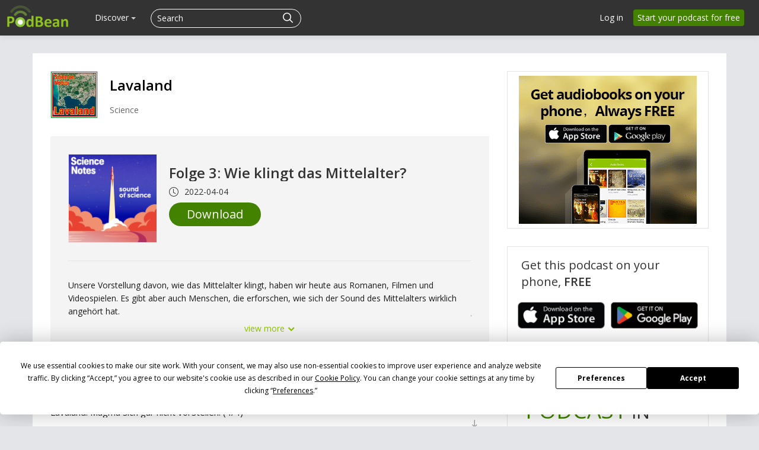

--- FILE ---
content_type: application/javascript; charset=UTF-8
request_url: https://www.podbean.com/cdn-cgi/challenge-platform/scripts/jsd/main.js
body_size: 4555
content:
window._cf_chl_opt={iUVjo1:'b'};~function(t3,h,R,d,H,M,A,D,l){t3=B,function(e,v,tY,t2,o,k){for(tY={e:423,v:390,o:462,k:401,n:475,L:457,C:482,s:402},t2=B,o=e();!![];)try{if(k=parseInt(t2(tY.e))/1+parseInt(t2(tY.v))/2+parseInt(t2(tY.o))/3+parseInt(t2(tY.k))/4*(-parseInt(t2(tY.n))/5)+-parseInt(t2(tY.L))/6+parseInt(t2(tY.C))/7+-parseInt(t2(tY.s))/8,v===k)break;else o.push(o.shift())}catch(n){o.push(o.shift())}}(X,403128),h=this||self,R=h[t3(488)],d=function(tJ,tl,tD,tp,tw,tV,t4,o,k,n){return tJ={e:413,v:391},tl={e:497,v:497,o:497,k:480,n:497,L:497,C:454,s:497,G:422},tD={e:489},tp={e:481},tw={e:489,v:422,o:415,k:501,n:403,L:403,C:501,s:481,G:480,x:481,j:480,g:480,T:481,c:480,z:497,y:480,S:497,W:415,Z:501,O:481,b:480,i:481,K:480,t0:480,t1:480,tp:454},tV={e:437,v:422},t4=t3,o=String[t4(tJ.e)],k={'h':function(L){return L==null?'':k.g(L,6,function(C,t5){return t5=B,t5(tV.e)[t5(tV.v)](C)})},'g':function(L,C,s,t6,G,x,j,T,z,y,S,W,Z,O,i,K,t0,t1){if(t6=t4,null==L)return'';for(x={},j={},T='',z=2,y=3,S=2,W=[],Z=0,O=0,i=0;i<L[t6(tw.e)];i+=1)if(K=L[t6(tw.v)](i),Object[t6(tw.o)][t6(tw.k)][t6(tw.n)](x,K)||(x[K]=y++,j[K]=!0),t0=T+K,Object[t6(tw.o)][t6(tw.k)][t6(tw.L)](x,t0))T=t0;else{if(Object[t6(tw.o)][t6(tw.C)][t6(tw.n)](j,T)){if(256>T[t6(tw.s)](0)){for(G=0;G<S;Z<<=1,O==C-1?(O=0,W[t6(tw.G)](s(Z)),Z=0):O++,G++);for(t1=T[t6(tw.x)](0),G=0;8>G;Z=Z<<1|1&t1,C-1==O?(O=0,W[t6(tw.j)](s(Z)),Z=0):O++,t1>>=1,G++);}else{for(t1=1,G=0;G<S;Z=Z<<1.86|t1,C-1==O?(O=0,W[t6(tw.g)](s(Z)),Z=0):O++,t1=0,G++);for(t1=T[t6(tw.T)](0),G=0;16>G;Z=1&t1|Z<<1,O==C-1?(O=0,W[t6(tw.c)](s(Z)),Z=0):O++,t1>>=1,G++);}z--,0==z&&(z=Math[t6(tw.z)](2,S),S++),delete j[T]}else for(t1=x[T],G=0;G<S;Z=1&t1|Z<<1,O==C-1?(O=0,W[t6(tw.y)](s(Z)),Z=0):O++,t1>>=1,G++);T=(z--,0==z&&(z=Math[t6(tw.S)](2,S),S++),x[t0]=y++,String(K))}if(T!==''){if(Object[t6(tw.W)][t6(tw.Z)][t6(tw.n)](j,T)){if(256>T[t6(tw.O)](0)){for(G=0;G<S;Z<<=1,C-1==O?(O=0,W[t6(tw.b)](s(Z)),Z=0):O++,G++);for(t1=T[t6(tw.i)](0),G=0;8>G;Z=Z<<1|t1&1.79,C-1==O?(O=0,W[t6(tw.K)](s(Z)),Z=0):O++,t1>>=1,G++);}else{for(t1=1,G=0;G<S;Z=t1|Z<<1.02,C-1==O?(O=0,W[t6(tw.G)](s(Z)),Z=0):O++,t1=0,G++);for(t1=T[t6(tw.T)](0),G=0;16>G;Z=1.92&t1|Z<<1.35,C-1==O?(O=0,W[t6(tw.K)](s(Z)),Z=0):O++,t1>>=1,G++);}z--,z==0&&(z=Math[t6(tw.z)](2,S),S++),delete j[T]}else for(t1=x[T],G=0;G<S;Z=Z<<1|1&t1,C-1==O?(O=0,W[t6(tw.t0)](s(Z)),Z=0):O++,t1>>=1,G++);z--,z==0&&S++}for(t1=2,G=0;G<S;Z=1.88&t1|Z<<1.44,O==C-1?(O=0,W[t6(tw.t1)](s(Z)),Z=0):O++,t1>>=1,G++);for(;;)if(Z<<=1,O==C-1){W[t6(tw.t0)](s(Z));break}else O++;return W[t6(tw.tp)]('')},'j':function(L,t7){return t7=t4,null==L?'':L==''?null:k.i(L[t7(tD.e)],32768,function(C,t8){return t8=t7,L[t8(tp.e)](C)})},'i':function(L,C,s,t9,G,x,j,T,z,y,S,W,Z,O,i,K,t1,t0){for(t9=t4,G=[],x=4,j=4,T=3,z=[],W=s(0),Z=C,O=1,y=0;3>y;G[y]=y,y+=1);for(i=0,K=Math[t9(tl.e)](2,2),S=1;K!=S;t0=Z&W,Z>>=1,Z==0&&(Z=C,W=s(O++)),i|=S*(0<t0?1:0),S<<=1);switch(i){case 0:for(i=0,K=Math[t9(tl.v)](2,8),S=1;K!=S;t0=W&Z,Z>>=1,0==Z&&(Z=C,W=s(O++)),i|=S*(0<t0?1:0),S<<=1);t1=o(i);break;case 1:for(i=0,K=Math[t9(tl.o)](2,16),S=1;K!=S;t0=Z&W,Z>>=1,Z==0&&(Z=C,W=s(O++)),i|=(0<t0?1:0)*S,S<<=1);t1=o(i);break;case 2:return''}for(y=G[3]=t1,z[t9(tl.k)](t1);;){if(O>L)return'';for(i=0,K=Math[t9(tl.n)](2,T),S=1;S!=K;t0=W&Z,Z>>=1,0==Z&&(Z=C,W=s(O++)),i|=S*(0<t0?1:0),S<<=1);switch(t1=i){case 0:for(i=0,K=Math[t9(tl.v)](2,8),S=1;S!=K;t0=Z&W,Z>>=1,0==Z&&(Z=C,W=s(O++)),i|=(0<t0?1:0)*S,S<<=1);G[j++]=o(i),t1=j-1,x--;break;case 1:for(i=0,K=Math[t9(tl.L)](2,16),S=1;K!=S;t0=Z&W,Z>>=1,0==Z&&(Z=C,W=s(O++)),i|=(0<t0?1:0)*S,S<<=1);G[j++]=o(i),t1=j-1,x--;break;case 2:return z[t9(tl.C)]('')}if(0==x&&(x=Math[t9(tl.s)](2,T),T++),G[t1])t1=G[t1];else if(j===t1)t1=y+y[t9(tl.G)](0);else return null;z[t9(tl.k)](t1),G[j++]=y+t1[t9(tl.G)](0),x--,y=t1,0==x&&(x=Math[t9(tl.L)](2,T),T++)}}},n={},n[t4(tJ.v)]=k.h,n}(),H=E(),M={},M[t3(491)]='o',M[t3(502)]='s',M[t3(440)]='u',M[t3(447)]='z',M[t3(473)]='n',M[t3(467)]='I',M[t3(393)]='b',A=M,h[t3(424)]=function(o,L,C,s,tZ,tW,tS,tU,x,j,g,T,z,y){if(tZ={e:461,v:453,o:399,k:461,n:453,L:411,C:469,s:506,G:506,x:477,j:426,g:489,T:479,c:463},tW={e:470,v:489,o:439},tS={e:415,v:501,o:403,k:480},tU=t3,null===L||void 0===L)return s;for(x=P(L),o[tU(tZ.e)][tU(tZ.v)]&&(x=x[tU(tZ.o)](o[tU(tZ.k)][tU(tZ.n)](L))),x=o[tU(tZ.L)][tU(tZ.C)]&&o[tU(tZ.s)]?o[tU(tZ.L)][tU(tZ.C)](new o[(tU(tZ.G))](x)):function(S,tf,W){for(tf=tU,S[tf(tW.e)](),W=0;W<S[tf(tW.v)];S[W]===S[W+1]?S[tf(tW.o)](W+1,1):W+=1);return S}(x),j='nAsAaAb'.split('A'),j=j[tU(tZ.x)][tU(tZ.j)](j),g=0;g<x[tU(tZ.g)];T=x[g],z=V(o,L,T),j(z)?(y=z==='s'&&!o[tU(tZ.T)](L[T]),tU(tZ.c)===C+T?G(C+T,z):y||G(C+T,L[T])):G(C+T,z),g++);return s;function G(S,W,tF){tF=B,Object[tF(tS.e)][tF(tS.v)][tF(tS.o)](s,W)||(s[W]=[]),s[W][tF(tS.k)](S)}},D=t3(459)[t3(450)](';'),l=D[t3(477)][t3(426)](D),h[t3(392)]=function(v,o,tq,ta,k,n,L,C){for(tq={e:445,v:489,o:429,k:480,n:427},ta=t3,k=Object[ta(tq.e)](o),n=0;n<k[ta(tq.v)];n++)if(L=k[n],'f'===L&&(L='N'),v[L]){for(C=0;C<o[k[n]][ta(tq.v)];-1===v[L][ta(tq.o)](o[k[n]][C])&&(l(o[k[n]][C])||v[L][ta(tq.k)]('o.'+o[k[n]][C])),C++);}else v[L]=o[k[n]][ta(tq.n)](function(s){return'o.'+s})},I();function U(tm,tX,e){return tm={e:434,v:500},tX=t3,e=h[tX(tm.e)],Math[tX(tm.v)](+atob(e.t))}function V(e,v,o,tz,tu,k){tu=(tz={e:408,v:411,o:490,k:411,n:425},t3);try{return v[o][tu(tz.e)](function(){}),'p'}catch(n){}try{if(v[o]==null)return void 0===v[o]?'u':'x'}catch(L){return'i'}return e[tu(tz.v)][tu(tz.o)](v[o])?'a':v[o]===e[tu(tz.k)]?'p5':v[o]===!0?'T':!1===v[o]?'F':(k=typeof v[o],tu(tz.n)==k?Y(e,v[o])?'N':'f':A[k]||'?')}function I(X1,X0,tr,tH,e,v,o,k,n){if(X1={e:434,v:495,o:476,k:404,n:466,L:466,C:478,s:508},X0={e:476,v:404,o:508},tr={e:449},tH=t3,e=h[tH(X1.e)],!e)return;if(!f())return;(v=![],o=e[tH(X1.v)]===!![],k=function(tQ,L){if(tQ=tH,!v){if(v=!![],!f())return;L=J(),a(L.r,function(C){m(e,C)}),L.e&&Q(tQ(tr.e),L.e)}},R[tH(X1.o)]!==tH(X1.k))?k():h[tH(X1.n)]?R[tH(X1.L)](tH(X1.C),k):(n=R[tH(X1.s)]||function(){},R[tH(X1.s)]=function(tM){tM=tH,n(),R[tM(X0.e)]!==tM(X0.v)&&(R[tM(X0.o)]=n,k())})}function Y(e,v,tT,tR){return tT={e:416,v:416,o:415,k:503,n:403,L:429,C:398},tR=t3,v instanceof e[tR(tT.e)]&&0<e[tR(tT.v)][tR(tT.o)][tR(tT.k)][tR(tT.n)](v)[tR(tT.L)](tR(tT.C))}function X(X3){return X3='display: none,[native code],concat,cloudflare-invisible,15188Ufwpkv,5512168mCXCzw,call,loading,/cdn-cgi/challenge-platform/h/,tabIndex,createElement,catch,errorInfoObject,xhr-error,Array,POST,fromCharCode,getPrototypeOf,prototype,Function,log,chctx,WbSV9,randomUUID,href,charAt,540781JXgWBA,NJRxd4,function,bind,map,stringify,indexOf,/jsd/oneshot/88d68f5d5ea3/0.7022340058951274:1767856888:3cK_TISK1hZJsupwynm9_iCb4_taaxifnMVVxrU4XCo/,send,iframe,now,__CF$cv$params,/invisible/jsd,edLsX7,M1wunYkyRTP67dgK8It+BHbU$EFJao0mifrl-Gp9CQxDhsXVSqzOZvAW5Ljc42N3e,open,splice,undefined,http-code:,CFvk2,success,timeout,keys,status,symbol,ontimeout,error on cf_chl_props,split,detail,/b/ov1/0.7022340058951274:1767856888:3cK_TISK1hZJsupwynm9_iCb4_taaxifnMVVxrU4XCo/,getOwnPropertyNames,join,TlHTA1,removeChild,2862630lFjYkh,_cf_chl_opt,_cf_chl_opt;ddLVm2;lUMP3;KjbkO5;ymrq8;CgTI0;CSwRg1;PjRH5;lLUOy0;CMOv5;piEe4;ceiF5;JEtUu0;NJRxd4;akZtb5;xnSD6;ZbDF0,contentWindow,Object,1889430TzQhXp,d.cookie,iFtZM3,event,addEventListener,bigint,XMLHttpRequest,from,sort,style,pSRR3,number,random,20tDJnay,readyState,includes,DOMContentLoaded,isNaN,push,charCodeAt,941654xxyBFP,body,appendChild,isZm5,location,onload,document,length,isArray,object,contentDocument,iUVjo1,onerror,api,navigator,pow,postMessage,SOjBX3,floor,hasOwnProperty,string,toString,error,source,Set,clientInformation,onreadystatechange,558658IMWPES,FUcDybJNKkU,akZtb5,boolean,sid,parent,jsd'.split(','),X=function(){return X3},X()}function B(t,e,v,o){return t=t-390,v=X(),o=v[t],o}function F(e,tI,tt){return tI={e:474},tt=t3,Math[tt(tI.e)]()<e}function m(o,k,X2,tA,n,L){if(X2={e:495,v:443,o:505,k:400,n:394,L:465,C:443,s:395,G:498,x:400,j:394,g:465,T:504,c:451,z:498},tA=t3,!o[tA(X2.e)])return;k===tA(X2.v)?(n={},n[tA(X2.o)]=tA(X2.k),n[tA(X2.n)]=o.r,n[tA(X2.L)]=tA(X2.C),h[tA(X2.s)][tA(X2.G)](n,'*')):(L={},L[tA(X2.o)]=tA(X2.x),L[tA(X2.j)]=o.r,L[tA(X2.g)]=tA(X2.T),L[tA(X2.c)]=k,h[tA(X2.s)][tA(X2.z)](L,'*'))}function P(e,ty,td,v){for(ty={e:399,v:445,o:414},td=t3,v=[];e!==null;v=v[td(ty.e)](Object[td(ty.v)](e)),e=Object[td(ty.o)](e));return v}function E(tx,tN){return tx={e:420},tN=t3,crypto&&crypto[tN(tx.e)]?crypto[tN(tx.e)]():''}function f(tn,tB,e,v,o){return tn={e:500,v:433},tB=t3,e=3600,v=U(),o=Math[tB(tn.e)](Date[tB(tn.v)]()/1e3),o-v>e?![]:!![]}function a(e,v,tG,ts,tC,tL,te,o,k,n){tG={e:434,v:417,o:458,k:468,n:438,L:412,C:405,s:458,G:493,x:430,j:495,g:444,T:448,c:487,z:494,y:486,S:486,W:421,Z:486,O:495,b:431,i:391,K:428},ts={e:410},tC={e:446,v:443,o:441},tL={e:444},te=t3,o=h[te(tG.e)],console[te(tG.v)](h[te(tG.o)]),k=new h[(te(tG.k))](),k[te(tG.n)](te(tG.L),te(tG.C)+h[te(tG.s)][te(tG.G)]+te(tG.x)+o.r),o[te(tG.j)]&&(k[te(tG.g)]=5e3,k[te(tG.T)]=function(tv){tv=te,v(tv(tL.e))}),k[te(tG.c)]=function(to){to=te,k[to(tC.e)]>=200&&k[to(tC.e)]<300?v(to(tC.v)):v(to(tC.o)+k[to(tC.e)])},k[te(tG.z)]=function(tk){tk=te,v(tk(ts.e))},n={'t':U(),'lhr':R[te(tG.y)]&&R[te(tG.S)][te(tG.W)]?R[te(tG.Z)][te(tG.W)]:'','api':o[te(tG.O)]?!![]:![],'payload':e},k[te(tG.b)](d[te(tG.i)](JSON[te(tG.K)](n)))}function Q(n,L,tg,th,C,s,G,x,j,g,T,c){if(tg={e:499,v:419,o:434,k:405,n:458,L:493,C:452,s:435,G:468,x:438,j:412,g:444,T:448,c:436,z:458,y:472,S:472,W:455,Z:458,O:455,b:485,i:464,K:442,t0:409,t1:418,tT:505,tc:396,tz:431,ty:391},th=t3,!F(0))return![];s=(C={},C[th(tg.e)]=n,C[th(tg.v)]=L,C);try{G=h[th(tg.o)],x=th(tg.k)+h[th(tg.n)][th(tg.L)]+th(tg.C)+G.r+th(tg.s),j=new h[(th(tg.G))](),j[th(tg.x)](th(tg.j),x),j[th(tg.g)]=2500,j[th(tg.T)]=function(){},g={},g[th(tg.c)]=h[th(tg.z)][th(tg.c)],g[th(tg.y)]=h[th(tg.z)][th(tg.S)],g[th(tg.W)]=h[th(tg.Z)][th(tg.O)],g[th(tg.b)]=h[th(tg.z)][th(tg.i)],g[th(tg.K)]=H,T=g,c={},c[th(tg.t0)]=s,c[th(tg.t1)]=T,c[th(tg.tT)]=th(tg.tc),j[th(tg.tz)](d[th(tg.ty)](c))}catch(z){}}function J(tb,tE,k,n,L,C,s){tE=(tb={e:407,v:432,o:471,k:397,n:406,L:483,C:484,s:460,G:507,x:496,j:492,g:483,T:456},t3);try{return k=R[tE(tb.e)](tE(tb.v)),k[tE(tb.o)]=tE(tb.k),k[tE(tb.n)]='-1',R[tE(tb.L)][tE(tb.C)](k),n=k[tE(tb.s)],L={},L=NJRxd4(n,n,'',L),L=NJRxd4(n,n[tE(tb.G)]||n[tE(tb.x)],'n.',L),L=NJRxd4(n,k[tE(tb.j)],'d.',L),R[tE(tb.g)][tE(tb.T)](k),C={},C.r=L,C.e=null,C}catch(G){return s={},s.r={},s.e=G,s}}}()